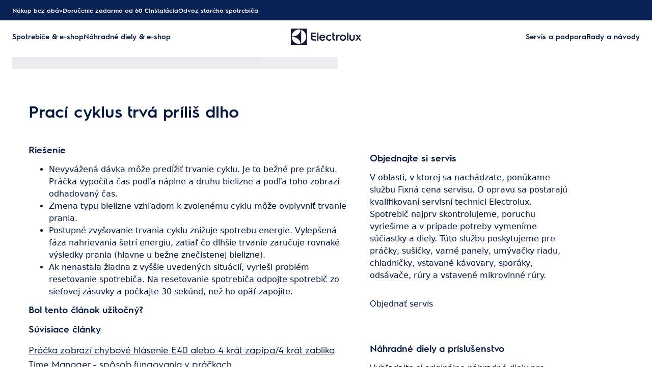

--- FILE ---
content_type: application/javascript; charset=UTF-8
request_url: https://support.electrolux.sk/support-articles/_next/static/chunks/7475-17e634cf19b58745.js
body_size: 11425
content:
"use strict";(self.webpackChunk_N_E=self.webpackChunk_N_E||[]).push([[7475],{7039:function(e,t,n){n.d(t,{SiteHeaderWrapper:function(){return W}});var a,r,o,l,s=n(26705),i=n(20955),c=n(88465),u=n(97161),d=n(62062);let g=e=>{let{country:t,locale:n,languageSelectorCallback:a,textColor:r="text-button-invert-normal",textSize:o="text-button-label-font-xs"}=e,l=(0,u.vR)(t),[g,h]=(0,i.useState)(n),[f,m]=(0,i.useState)(!1),p=(0,i.useRef)(null),v=(0,i.useCallback)(e=>{var t;(null===(t=p.current)||void 0===t?void 0:t.contains(e.target))||m(!1)},[]);(0,i.useEffect)(()=>{if(f)return document.addEventListener("click",v),()=>document.removeEventListener("click",v)},[f,v]);let y=e=>(c.Z.set("locale",e),h(e),m(!1),a)?a(e):window.location.reload();return(0,s.jsxs)("div",{className:"relative text-left",ref:p,children:[(0,s.jsxs)("div",{className:"gap-text-button-gap flex cursor-pointer flex-row items-center",onClick:()=>m(e=>!e),children:[(0,s.jsx)(d.Bb,{name:"Language",className:r,height:16,width:16}),(0,s.jsx)("span",{className:"".concat(o," ").concat(r),children:g.split("-")[0].toUpperCase()}),(0,s.jsx)(d.Bb,{name:"ChevronDown",className:"".concat(r," ml-2 h-5 w-5 transform transition-transform ").concat(f?"rotate-180":""),height:16,width:16})]}),f&&l&&(0,s.jsx)("div",{className:"absolute right-0 z-50 mt-2 w-max origin-top-right divide-y divide-gray-100 rounded-md border border-gray-300 bg-white shadow-lg",children:(0,s.jsx)("div",{className:"py-1",children:Object.keys(l).map(e=>(0,s.jsx)("button",{onClick:()=>y(e),className:"".concat(g===e?"bg-gray-100":""," block w-full px-4 py-2 text-left text-sm text-gray-700 hover:underline"),children:l[e]},e))})})]})};var h=n(17718),f=n(46429),m=n(54660),p=n(32224);let v=(e,t)=>{var n;return(0,u.$p)(t)?null===(n=x[t])||void 0===n?void 0:n[e]:y[e]},y={frigidaire:p.B?"4_a9lGkguYQi7Ou5Tynkr9Fg":"4_m1NKp__XJQ9ISrCEKm_eLg",electrolux:p.B?"4_K9gx76haAd3adu0s0k1XBA":"4_rJorJOofjo-3lSbXpl0-MA",zanussi:p.B?"4_a9lGkguYQi7Ou5Tynkr9Fg":"4_m1NKp__XJQ9ISrCEKm_eLg",aeg:p.B?"4_a9lGkguYQi7Ou5Tynkr9Fg":"4_m1NKp__XJQ9ISrCEKm_eLg"},x={it:{electrolux:p.B?"4_znxBKd_IZ6wUOcmyUAsi9g":"4_ZvZ12vT_A7YBeJYg5soKmg",aeg:p.B?"4_Qjd8qxd6YSVH02g2lOTgkQ":"4_CTte7fxnl6RJ7er4oPu2dQ",zanussi:p.B?"4_x2cThN0zHXRIdZTg7oB3FA":"4_oTmN84NxvRYJKS-gO8ScdA"},es:{electrolux:p.B?"4_lUqgOwDRl-qdPabtAcuWXg":"4_SuC12tTjK-a_77h4NMz17w",aeg:p.B?"4_HXq1cFUmnPkbRYUkGbi_Gw":"4_Oy_eSsdpIblTw3F4aE5WTQ",zanussi:p.B?"4_E-Y8GjAZAHZN0PUE1EhugQ":"4_foWQym_Bl91Mm0QfDjMz7w"},fi:{electrolux:p.B?"4_uEYCIh_9kr_IgaygSdw6Zw":"4_XriqQjIZXk1jZtfpnCJK7g",aeg:p.B?"4_hAVr4Uk35gzEBAT6BGRk9Q":"4_07YyTs2xdHfuFHFhifx2bA"},fr:{electrolux:p.B?"4_pvjmTbiFxcnxZ4wHkVuyjw":"4_E_-dhftwPzLJEnp9lMBRgA",aeg:p.B?"4_Swrf6VxbPHRbcxeFCpTfmw":"4_tBAXRhN1VU6KdSacg2eSaQ",zanussi:p.B?"4_k_nwNV8ViigEfoBEaOiQDw":"4_M1Slxn6dRaPZP5a2sq45zQ"},no:{electrolux:p.B?"4_2Ii_lebCtt-_grvAEJTG7Q":"4_kwJScJRMRVlVJtWGe6h5AQ",aeg:p.B?"4_Ij8zRIeRJqTCmxjTu4-LrA":"4_D2gpZv1uS9nXa9h1zfkyTw"},pt:{electrolux:p.B?"4_ry8gts1N6AugVMBipkY0Xg":"4_P3X1GDZjp5ndZE3kqqsjQA",aeg:p.B?"4_e1B0mrE-_BQgbRvfrPxThw":"4_gatOr0xTMgvlrb7ygITP-A",zanussi:p.B?"4_Y_3N9MCZMp6IbTKm6S8EpA":"4_2YQsaWIRUHxP4aaKq-iiJg"},uk:{electrolux:p.B?"4_ILmqw-FNQ43b75eVv0Xz1A":"4_Q0OMmkNn3zVXvinYcff83g",aeg:p.B?"4__sIULcVjMysACTxArqTC0w":"4_ckBznzoNOzbHixigGnygmg",zanussi:p.B?"4_2WDNRuAAeQboq88de48xLA":"4_KrRMpGiqhJDItutS5rWu-w"},nl:{electrolux:p.B?"4_qP-lRvtrASGOrGi51z8JCw":"4_1n_1W0sSATM8sVSpONWhOQ",aeg:p.B?"4_28k4UzEZfX2JqSKRHeblhg":"4_s6fsFr-xmQca1GpwSg8WkA",zanussi:p.B?"4_l1JYtQ7imAky57kcHV--ww":"4_V5R6S04T8C1c6RcpMycW6w"},be:{electrolux:p.B?"4_7ylozAm83u7nSeC31-wIfg":"4_2ZdM_OXQv5Z8u6NYQcdIdA",aeg:p.B?"4_BsjaExsHimPRwp3_k__p8w":"4_HELFPVUAbDCz93SLztAJHA",zanussi:p.B?"4_8r4XPwcd2z5h1_kyCfWItw":"4_8KRLZ_S9ttKiV9wp1MTuTA"},pl:{electrolux:p.B?"4_tCSrSD6x9pERtjOADh8odw":"4_obOyprCYOEjnf0gVpIwirg",aeg:p.B?"4_y-STihpspyzBW_DWi2xZHQ":"4_fcVxbftvVuS9YaQhKGlg2g",zanussi:p.B?"4_ItbhadtzGzH_MvyFInaJ6g":"4_DgbQzWj-VvyGdUm8CqtZ9Q"},sk:{electrolux:p.B?"4_KYB90fCAjadZxg9VqJ5f3A":"4_V9_y0FvGlcET0WqM5T_0mQ",aeg:p.B?"4_fRkQKzzWdpS0lLD7qRCGMA":"4_7KJOcH14QNHTD4-gw3Z5Xw"},cz:{electrolux:p.B?"4_IV0Sthlc1Ri1rEOvoSoX6A":"4_ddPf3VTmjs2Fs4eDwShGFQ",aeg:p.B?"4__8s73MQ3TJ8c_zNuwmSoZw":"4_UTUhqGSlKdEQCJ7HHlZG-A",zanussi:p.B?"4_ggV_xIcTXO0kR8d8jOaV1w":"4_HBoKR7R-vD-uLIsrbuabBQ"},lu:{electrolux:p.B?"4_E8_5vf-QCkKybQ2d1Ancfg":"4_pCqTA6GwrJ5TtP4r0K31Gg",aeg:p.B?"4_rp5BSYWPZhWMvB5iOIO6sw":"4_GPAy_SliN9n_oCGqCd9--w"},ie:{electrolux:p.B?"4_Dau_0TTEXaqFCy3HePVeOA":"4_B_w0XiRI7Njek4TF6kbeCA",aeg:p.B?"4_VTzAfeSSZVxOM8NsvCPX5Q":"4_f_FWU6xbFFlwGktifh-uqQ"}};var w=n(22939),C=n(40257);let b={debug:10,log:15,info:20,warn:30,error:40};function N(){let e=new WeakSet;return function(t,n){if("object"==typeof n&&null!==n){if(e.has(n))return"[Circular Reference]";e.add(n)}return n}}let S=e=>({say:function(t){let n=arguments.length>1&&void 0!==arguments[1]?arguments[1]:{};(function(e){let t=C.env.LOG_LEVEL||"warn";return b[e]>=b[t]})(e)&&console.log(JSON.stringify(function(e,t){let n=arguments.length>2&&void 0!==arguments[2]?arguments[2]:{},a=C.env.DD_SERVICE||"unknown-service",r=C.env.DD_ENV||p.U||"production",o=C.env.DD_VERSION||"unknown",l=Object.entries(n).reduce((e,t)=>{let[n,a]=t;return a instanceof Error?(e[n]={name:a.name,message:a.message,stack:a.stack},a.cause&&(e[n].cause=a.cause)):e[n]=a,e},{});return{"@timestamp":new Date().toISOString(),message:function(e){if("string"==typeof e)return e;try{return JSON.stringify(e,N())}catch(t){return String(e)}}(t),logger_name:"Application",thread_name:"main",level:e.toUpperCase(),"dd.service":a,"dd.env":r,"dd.version":o,...l}}(e,t,n&&"object"==typeof n?n:{value:n}),N()))}}),L=function(){let{logLevel:e="log"}=arguments.length>0&&void 0!==arguments[0]?arguments[0]:{};return S(e)};var _=n(3556);let k=e=>{let t=function(e){switch(e){case _.qp.Electrolux.value:case _.qp.Frigidaire.value:return _.qp.Electrolux.value;case _.qp.AEG.value:return _.qp.AEG.value;case _.qp.Zanussi.value:return _.qp.Zanussi.value;default:return}}(e);if(!t)return null;let n=(0,m.fs)(t);return"FRI"===n||""===n?null:"ChannelPreferences".concat(n)},E=e=>new Promise(t=>setTimeout(t,e)),A=(e,t,n)=>new Promise((a,r)=>e().then(a).catch(o=>n>0?E(t).then(A.bind(null,e,t,n-1)).then(a).catch(r):r(o))),j={EU:"1497",NA:"976"};function B(e){var t;let n=null===(t=null==e?void 0:e.isEnabled)||void 0===t||t,[a,r]=(0,i.useState)(null),[o,l]=(0,i.useState)(null),[s,c]=(0,i.useState)(!0),[d,g]=(0,i.useState)(""),[p,y]=(0,i.useState)(""),[x,C]=(0,i.useState)(""),[b,N]=(0,i.useState)(""),S=(0,u.$p)(p)?j.EU:j.NA;(0,i.useEffect)(()=>{let e=async()=>{let{brand:e,country:t,language:n,locale:a}=await (0,f.Q)();if(g(_(e,t)),y(t),C("nb"===n.toLowerCase()?"no":n.toLowerCase()),N(a),!v(e,t)){c(!1);return}await T(),c(!1)};n&&e()},[]);let _=(e,t)=>{if((0,u.$p)(t))switch(e){case"electrolux":return"ELX";case"aeg":return"AEG";case"zanussi":return"ZAN";case"frigidaire":return"FRI"}return e.toUpperCase()},E=async()=>(await new Promise(e=>{A(()=>{var e,t;let n=(null===(t=window)||void 0===t?void 0:null===(e=t.gigya)||void 0===e?void 0:e.isReady)===!0;return new Promise((e,t)=>{n?(L().say("Gigya Ready"),e(!0)):(L().say("Waiting for Gigya"),t())})},500,100).then(t=>{!0===t&&e(!0)}).catch(L().say)}),window.gigya),B=(e,t)=>{setTimeout(()=>{var n;t&&(null==e?void 0:null===(n=e.profile)||void 0===n?void 0:n.email)!==""?window.location.href=t:window.location.href="/account/update-profile"},700)},R=(e,t)=>{setTimeout(()=>{let n=document.querySelectorAll("#gigya-register-form")[0],a=null==n?void 0:n.querySelector('[data-gigya-name="'.concat(e,'"]'));null==a||a.setAttribute("value",t),null==a||a.setAttribute("data-default-value",t)},300)},P=async()=>{let e=await E();return await e.hasSession()},I=async()=>{let e=await E();return new Promise((t,n)=>{e.accounts.getAccountInfo({include:"profile, data, subscriptions, preferences",extraProfileFields:"address, phones",callback:function(e){0===e.errorCode?t(e):n(Error("Unable to get account info: "+e.errorMessage))}})})},T=async()=>{try{let e=await P();r(e);let t=await I();l(t)}catch(e){l(null),r(null)}},O=async(e,t)=>{let n=await E(),a={...e,...t&&{callback:t}};return n.accounts.setAccountInfo(a)},z=async e=>{let t=await E();return new Promise((n,a)=>{t.accounts.setAccountInfo({...e,callback:function(e){0===e.errorCode?n(e):a(Error("Unable to set account info: "+e.errorMessage))}})})},U=async e=>{let{brand:t,channels:n}=e,a=(0,m.os)(t),r=k(t);r&&await O({subscriptions:{[a]:{email:{isSubscribed:!0}}},preferences:{[r]:{isConsentGranted:!0,entitlements:n}}})},G=async e=>{var t,n;let{firstName:a,lastName:r,phone:l,address:s,city:i,zip:c,country:u}=e,d={firstName:a,lastName:r},g=Object.entries({...d,address:s,city:i,zip:c,country:u}).reduce((e,t)=>{let n=t[0],a=t[1];return(null==o?void 0:o.profile[n])?Object.keys(d).includes(n)&&(null==o?void 0:o.profile[n])!==a&&(e[n]=a):e[n]=a,e},{});return((null==o?void 0:null===(n=o.profile)||void 0===n?void 0:null===(t=n.phones)||void 0===t?void 0:t.some(e=>{let{type:t,number:n}=e;return"Mobile"===t&&!!n}))||!l||(g.phones=[{type:"Mobile",number:l}]),0===Object.keys(g).length)?null:await z({profile:{...g}})};return{showLogin:async e=>{var t;let{containerID:n,redirectToUrl:a,callback:r=B}=e,o=await E();o.accounts.addEventHandlers({onLogin:async e=>{(0,h.c)({event:"login",group:"",loggedIn:"true",s_userID:null==e?void 0:e.UID}),r(e,a)}});let l=(0,u.$p)(p)?"RegistrationLogin-V2":"RegistrationLogin";window.ACC={eluxGigyaLocale:b.split("-")[0],eluxGigyaSourceCode:S,eluxGigyaCountry:p.toUpperCase(),eluxGigyaLanguages:x},null===(t=o.accounts)||void 0===t||t.showScreenSet({screenSet:"".concat(d,"-").concat(l),startScreen:"gigya-login-screen",...n&&{containerID:n}||{},lang:x.toLocaleLowerCase()})},hideLogin:async e=>{let t=await E(),n=(0,u.$p)(p)?"RegistrationLogin-V2":"RegistrationLogin";t.accounts.hideScreenSet({screenSet:"".concat(d,"-").concat(n),containerID:e})},logout:async()=>{(await E()).accounts.logout(),(0,h.c)({event:"logout",group:"",loggedIn:"false",s_userID:""})},isLoggedIn:a,user:o,isLoading:s,getLoggedInUser:T,getAccountInfo:async e=>{let t=await E(),n={callback:e};return(0,u.$p)(p)&&(n.include="profile, data, subscriptions, preferences",n.extraProfileFields="address, phones"),t.accounts.getAccountInfo(n)},getAccountInfoAsync:I,setAccountInfo:O,setAccountInfoAsync:z,showResetPassword:async e=>{var t;let n=await E(),a=(0,u.$p)(p)?"RegistrationLogin-V2":"RegistrationLogin",r="".concat((0,w.Zh)(d,p),"/account/login");null===(t=n.accounts)||void 0===t||t.showScreenSet({screenSet:"".concat(d,"-").concat(a),startScreen:"gigya-reset-password-screen",containerID:e,lang:x.toLocaleLowerCase(),context:{redirectUrl:r}})},showForgotPassword:async e=>{var t;let n=await E(),a=(0,u.$p)(p)?"RegistrationLogin-V2":"RegistrationLogin";null===(t=n.accounts)||void 0===t||t.showScreenSet({screenSet:"".concat(d,"-").concat(a),startScreen:"gigya-forgot-password-screen",containerID:e,lang:x.toLocaleLowerCase()})},showCreateAccount:async e=>{var t;let{containerID:n,locale:a,country:r}=e,o=await E();null===(t=o.accounts)||void 0===t||t.showScreenSet({screenSet:"".concat(d,"-RegistrationLogin"),startScreen:"gigya-register-screen",containerID:n,lang:x.toLocaleLowerCase(),onAfterScreenLoad:()=>{R("data.sourceCode",S),R("profile.country",r.toUpperCase()),R("profile.languages","EN"),R("profile.locale",a.split("-")[0]);let e=window.origin;document.getElementById("register-already-have-act-link").href=e+"/account/login",document.getElementById("register-terms-link").href=o.thisScript.globalConf.tos,document.getElementById("register-privacy-link").href=o.thisScript.globalConf.privacypolicy}})},showUpdateProfile:async e=>{var t;let n=await E(),a=(0,u.$p)(p)?"UpdateProfile":"ProfileUpdate",r=(0,u.$p)(p)?"gigya-new-update-profile-screen":"gigya-update-profile-screen";null===(t=n.accounts)||void 0===t||t.showScreenSet({screenSet:"".concat(d,"-").concat(a),startScreen:r,containerID:e,lang:x.toLocaleLowerCase()})},showChangePassword:async e=>{var t;null===(t=(await E()).accounts)||void 0===t||t.showScreenSet({screenSet:"".concat(d,"-ProfileUpdate"),startScreen:"gigya-change-password-screen",containerID:e,lang:x.toLocaleLowerCase()})},partialAccountInfoUpdate:G,enableLoggedInMarketingConsent:U}}var R=n(64128),P=n(99376);(a=o||(o={})).STANDALONE="STANDALONE",a.ONREG="ONREG",a.ONBAS="ONBAS",a.OPW="OPW",a.LINK="LINK",a.PHOTO="PHOTO",(r=l||(l={})).Checkout="checkout",r.OnReg="productRegistration",r.OnBas="onBas",r.KMWebSelfService="kmWebSelfService",r.Documentation="documentation",r.Assist="assist",r.KM="knowledgeManagement";let I=[{workspace:l.OnReg,basePath:"/product-care"},{workspace:l.Checkout,basePath:"/checkout"},{workspace:l.OnBas,basePath:"/repairs"},{workspace:l.Assist,basePath:"/"},{workspace:l.KM,basePath:"/support-articles"}];var T=n(30787);let O=e=>{var t,n,a,r,o,l,c,u,g;let{item:h,isMobile:f=!1,workspace:m,brand:p}=e,{isLoggedIn:v,user:y,isLoading:x,logout:w}=B(),C=(0,P.usePathname)(),b=(0,P.useSearchParams)(),N=(0,i.useRef)(null),S=m?function(e){let t=I.find(t=>t.workspace===e);return t?t.basePath:void 0}(m):"",L=null!==(c=h.href)&&void 0!==c?c:"/account/login",k=null!==(u=null===(t=h.account)||void 0===t?void 0:t.value)&&void 0!==u?u:"Account",E=null!==(g=null===(n=h.logout)||void 0===n?void 0:n.value)&&void 0!==g?g:"Log out",A="My".concat(_.AU[p].title),j=(null==y?void 0:null===(a=y.profile)||void 0===a?void 0:a.firstName)||(null==y?void 0:null===(r=y.profile)||void 0===r?void 0:r.lastName)?[null==y?void 0:null===(o=y.profile)||void 0===o?void 0:o.firstName,null==y?void 0:null===(l=y.profile)||void 0===l?void 0:l.lastName].filter(Boolean).join(" "):k,[O,z]=(0,i.useState)(L),[U,G]=(0,i.useState)(!1),[M,F]=(0,i.useState)({title:k,href:"/account/update-profile"});(0,i.useEffect)(()=>{let e=new URLSearchParams(Array.from(b.entries())),t=S?"".concat(S).concat(C).concat(e.toString()?"?"+e.toString():""):"/account/update-profile";z("".concat(L,"?redirectTo=").concat(encodeURIComponent(t)))},[C,b]),(0,i.useEffect)(()=>{var e;F({title:h.myPagesHref?A:k,href:null!==(e=h.myPagesHref)&&void 0!==e?e:"/account/update-profile"})},[h]);let q=(0,i.useCallback)(e=>{var t;(null===(t=N.current)||void 0===t?void 0:t.contains(e.target))||G(!1)},[]);(0,i.useEffect)(()=>{if(U)return document.addEventListener("click",q),()=>document.removeEventListener("click",q)},[U,q]);let H=async()=>{await w(),window.location.reload()};return x?!f&&(0,s.jsx)("div",{className:"h-[20px] w-[80px] animate-pulse rounded bg-gray-400"}):f?v?(0,s.jsxs)(s.Fragment,{children:[(0,s.jsx)(T.HC,{classNames:"hover:cursor-pointer !border-none !min-h-fit !p-0 !bg-transparent",label:j,size:R.u1.SM,linkProps:{href:"/account/update-profile"},showPrefix:!0,type:T.wK.Filled,prefixIcon:"MyAccount",prefixIconProps:{style:d.ze.Outline}}),h.myPagesHref&&(0,s.jsx)(T.HC,{classNames:"hover:cursor-pointer !border-none !min-h-fit !p-0 !bg-transparent",label:M.title,size:R.u1.SM,linkProps:{href:M.href}}),(0,s.jsx)(T.HC,{classNames:"hover:cursor-pointer !border-none !min-h-fit !p-0 !bg-transparent",label:E,size:R.u1.SM,onClick:H})]}):(0,s.jsx)(T.HC,{classNames:"hover:cursor-pointer !border-none !min-h-fit !p-0 !bg-transparent",label:"Login",size:R.u1.SM,linkProps:{href:O},showPrefix:!0,type:T.wK.Filled,prefixIcon:"UserProfile",prefixIconProps:{style:d.ze.Outline}}):v?(0,s.jsxs)("div",{ref:N,className:"relative text-left",children:[(0,s.jsxs)("div",{onClick:()=>G(e=>!e),className:"gap-text-button-gap flex cursor-pointer flex-row items-center",children:[(0,s.jsx)(d.Bb,{name:"MyAccount",className:"text-button-invert-normal",height:16,width:16}),(0,s.jsx)("span",{className:"text-button-label-font-xs text-button-invert-normal",children:j}),(0,s.jsx)(d.Bb,{name:"ChevronDown",className:"text-button-invert-normal ml-2 h-5 w-5 transform transition-transform ".concat(U?"rotate-180":""),height:16,width:16})]}),U&&(0,s.jsx)("div",{className:"absolute right-0 z-50 mt-2 w-max origin-top-right divide-y divide-gray-100 rounded-md border border-gray-300 bg-white shadow-lg",children:(0,s.jsxs)("div",{className:"py-1",children:[(0,s.jsx)("a",{href:M.href,className:"block w-full px-4 py-2 text-left text-sm text-gray-700 hover:underline",children:M.title}),(0,s.jsx)("button",{onClick:H,className:"block w-full px-4 py-2 text-left text-sm text-gray-700 hover:underline",children:E})]})})]}):(0,s.jsxs)("a",{href:O,className:"text-button-label-font-xs text-button-invert-normal gap-text-button-gap flex flex-row items-center whitespace-nowrap",children:[h.iconName&&(0,s.jsx)(d.Bb,{name:h.iconName,className:"text-button-invert-normal",height:16,width:16}),h.title]})};var z=n(33145),U=n(6347),G=n(23063),M=n(40430),F=n(50458);let q=e=>{let{previous:t,onClose:n,children:a,heading:r}=e,[o,l]=(0,i.useState)(!1),c=(0,i.useRef)(null);function u(){l(!1),null==n||n()}return(0,M.t$)(c,u),(0,s.jsxs)("div",{className:"group/hamburger",children:[(0,s.jsx)(F.h,{type:F.L.Ghost,iconName:"MenuRearrange",onClick:()=>l(!0),size:R.u1.LG}),(0,s.jsxs)("div",{ref:c,className:"py-inset-xxs fixed ".concat(o?"left-0":"-left-full"," bg-background top-0 z-[100] h-dvh shadow transition transition-[left] duration-300 ease-in-out"),children:[(0,s.jsxs)("div",{className:"flex items-center justify-between",children:[(0,s.jsx)(F.h,{type:F.L.Ghost,iconName:"ArrowLeft",disabled:!t,onClick:null!=t?t:void 0,classNames:t?"":"!invisible",size:R.u1.MD}),r&&(0,s.jsx)("p",{className:"font-heading-l",children:r}),(0,s.jsx)(F.h,{iconName:"CloseWindowCancel",classNames:"!block",size:R.u1.MD,type:F.L.Ghost,onClick:u})]}),a]}),(0,s.jsx)("div",{className:"".concat(o?"block":"hidden"," fixed z-[99] h-dvh w-full backdrop-blur-sm")})]})},H={us:"com",ca:"ca",uk:"co.uk",mx:"com.mx",de:"de",fr:"fr",es:"es",it:"it",pl:"pl",cz:"cz",nl:"nl",dk:"dk",se:"se",no:"no",fi:"fi",hu:"hu",ro:"ro",bg:"bg",sk:"sk",hr:"hr",si:"si",be:"be",at:"at",ch:"ch",ie:"ie",pt:"pt"},D=e=>{let{brand:t,country:n,children:a}=e,{push:r}=(0,P.useRouter)();return(0,s.jsx)("button",{onClick:()=>{var e;return r("https://www.".concat(t,".").concat(null!==(e=H[n])&&void 0!==e?e:"com"))},className:"focusm:outline-none inline-block cursor-pointer border-none bg-transparent px-4 text-center align-middle text-gray-700 transition",children:a})},Q=e=>{let{locale:t,brand:n,country:a,items:r=[],showLogin:o,languageSelectorCallback:l,mobileLoginItem:c,workspace:u}=e,[d,g]=(0,i.useState)("menu"),[h,f]=[r.slice(0,Math.ceil(r.length/2)),r.slice(Math.ceil(r.length/2))];return(0,s.jsx)(s.Fragment,{children:(0,s.jsxs)("div",{className:"bg-header-nav-primary-color-default grid-between relative mx-auto grid min-h-[64px] grid-cols-1 items-center sm:col-span-3 sm:grid-cols-3",children:[(0,s.jsx)("div",{className:"absolute left-2 top-2 block sm:hidden",children:(0,s.jsxs)(q,{onClose:()=>setTimeout(()=>g("menu"),100),previous:"menu"!==d?()=>g("menu"):void 0,children:["menu"===d&&(0,s.jsxs)("div",{className:"pt-inset-m px-inset-xs mt-stack-xs gap-stack-s flex min-w-[75vw] flex-col",children:[null==r?void 0:r.map((e,t)=>{var n;return(0,s.jsx)(U.r,{classNames:"!no-underline",href:null!==(n=e.href)&&void 0!==n?n:"/",children:e.title},t)}),(0,s.jsx)("div",{className:"py-stack-s",children:(0,s.jsx)(G.i,{classes:"!w-full !px-0 !m-0"})}),(0,s.jsx)(V,{onClick:()=>g("language"),locale:t,country:a}),c&&o&&(0,s.jsx)(O,{item:c,workspace:u,brand:n,isMobile:!0})]}),"language"===d&&(0,s.jsx)(K,{country:a,locale:t,languageSelectorCallback:l})]})}),(0,s.jsx)("ul",{className:"gap-inline-l pl-inset-s hidden items-center sm:flex",children:h.map((e,t)=>{var n;return(0,s.jsx)("li",{className:"text-center",children:(0,s.jsx)(U.r,{className:"font-label-emphasis-s text-header-nav-primary-menu-item-normal text-center",href:null!==(n=e.href)&&void 0!==n?n:"/",children:e.title})},t)})}),(0,s.jsx)("div",{className:"justify-self-center",children:(0,s.jsx)(D,{brand:n,country:a,children:(0,s.jsx)(z.default,{src:"".concat("/support-articles/assets","/").concat(n,"/site-logo.svg"),alt:"Logo",width:0,height:0,sizes:"100vw",style:{width:"auto",height:"32px",maxWidth:"150px"}})})}),(0,s.jsx)("ul",{className:"gap-inline-l pr-inset-s hidden flex-row items-center justify-end sm:flex",children:f.map((e,t)=>{var n;return(0,s.jsx)("li",{className:"text-center",children:(0,s.jsx)(U.r,{className:"font-label-emphasis-s text-header-nav-primary-menu-item-normal text-center",href:null!==(n=e.href)&&void 0!==n?n:"/",children:e.title})},t)})})]})})},V=e=>{let{locale:t,country:n,onClick:a}=e;return(0,u.hn)(n)?(0,s.jsx)(T.HC,{classNames:"hover:cursor-pointer !border-none !min-h-fit !p-0 !bg-transparent",label:t.split("-")[0].toUpperCase(),size:R.u1.SM,onClick:a,showPrefix:!0,type:T.wK.Filled,prefixIcon:"Language",prefixIconProps:{style:d.ze.Outline},suffixIcon:"ChevronForwardRight"}):null},K=e=>{var t;let{country:n,locale:a,languageSelectorCallback:r}=e,o=null!==(t=(0,u.vR)(n))&&void 0!==t?t:{};if(!Object.keys(o).length)return null;let l=e=>(c.Z.set("locale",e),r)?r(e):window.location.reload();return(0,s.jsx)("div",{className:"gap-stack-xs pt-inset-m px-inset-xs flex min-w-[75vw] flex-col items-start",children:Object.entries(o).map((e,t)=>{let[n,r]=e;return(0,s.jsx)("button",{disabled:n===a,className:"text-button text-on-container-100 font-label-emphasis-s px-inset-xs py-inset-xxs w-full text-left ".concat(n===a?"border-on-surface-100 rounded-3xl border-[1px] border-solid":""),onClick:()=>l(n),children:r},t)})})},Z=e=>{let{data:t,brand:n,country:a,locale:r,hasTopBar:o=!0,languageSelectorCallback:l,navigation:c="DEFAULT",showLogin:h=!0,workspace:f}=e,{isLoggedIn:m,user:p}=B({isEnabled:h}),[v,y]=(0,i.useState)(void 0),x=(0,i.useMemo)(()=>(null==t?void 0:t.topBar)?null==t?void 0:t.topBar.reduce((e,n)=>{let a;return n.isLogin&&!h?a=null:n.isLogin?y(a={title:n.title,href:"/account/login",myPagesHref:n.myPagesHref,align:n.align,isLogin:n.isLogin,iconName:n.iconName,logout:null==t?void 0:t.logout,account:null==t?void 0:t.account}):a={title:n.title,href:n.href,align:n.align,iconName:n.iconName},[...e,...a?[a]:[]]},[]):[],[t,m,p]),w=(0,i.useMemo)(()=>(null==t?void 0:t.navigation)?t.navigation.map(e=>({title:e.title,href:e.href})):[],[t]),[C,b]=x.reduce((e,t,a)=>{var r;return e["left"===t.align?0:1].push(t.isLogin?(0,s.jsx)(O,{item:t,workspace:f,brand:n},a):(0,s.jsxs)("a",{className:"text-button-label-font-xs text-button-invert-normal gap-text-button-gap flex flex-row items-center whitespace-nowrap",href:null!==(r=t.href)&&void 0!==r?r:"/",children:[t.iconName&&(0,s.jsx)(d.Bb,{name:t.iconName,className:"text-button-invert-normal",height:16,width:16}),t.title]},a)),e},[[],[]]),N=(0,u.hn)(a);return(0,s.jsxs)(R.MM,{value:!0,children:[(0,s.jsx)("div",{className:"bg-header-nav-secondary",children:(0,s.jsxs)("div",{className:"mx-auto hidden h-[40px] grid-cols-2 sm:grid",children:[(0,s.jsx)("div",{className:"gap-inline-l pl-inset-s flex flex-row items-center justify-start",children:o&&(0,s.jsxs)(s.Fragment,{children:[...C]})}),(0,s.jsxs)("div",{className:"gap-inline-l pr-inset-s hidden flex-row items-center justify-end sm:flex",children:[N&&(0,s.jsx)(g,{country:a,locale:r,languageSelectorCallback:l}),o&&(0,s.jsxs)(s.Fragment,{children:[...b]})]})]})}),"NONE"!==c&&(0,s.jsx)(Q,{locale:r,country:a,brand:n,items:"DEFAULT"===c?w:void 0,showLogin:h,languageSelectorCallback:l,workspace:f,mobileLoginItem:v})]})};var J=n(6158);let W=e=>{let{...t}=e,{isIframed:n}=(0,J.M)(),a=(0,P.useRouter)();return(0,s.jsx)(Z,{...t,hasTopBar:!n,navigation:n?"NONE":"DEFAULT",showLogin:!1,languageSelectorCallback:t.documentId?function(e){return a.push("/api/translations?documentId=".concat(t.documentId,"&locale=").concat(e,"&brand=").concat(t.brand))}:void 0})}},63989:function(e,t,n){n.d(t,{Breadcrumbs:function(){return s}});var a=n(26705),r=n(84450),o=n(64128),l=n(35876);let s=e=>{let{links:t}=e,{isStylesheetLoaded:n}=(0,l.J)();return n?(0,a.jsx)(r.a,{showBreadcrumb:!0,links:t,size:o.u1.LG}):(0,a.jsx)(i,{slots:null==t?void 0:t.length})},i=e=>{let{slots:t}=e;return(0,a.jsx)("div",{className:"gap-inline-xs bg-background px-inset-s py-inset-xxs flex animate-pulse",children:[...Array(t||3)].map((e,t)=>(0,a.jsx)("div",{className:"primary bg-on-background-100 s:w-40 h-6 w-20 opacity-10"},t))})}},32371:function(e,t,n){n.d(t,{RouteTracking:function(){return r}});var a=n(82477);let r=e=>{let{initialDataLayer:t}=e;return(0,a.L)(()=>{var e;return null===(e=window.dataLayer)||void 0===e?void 0:e.push({event:"SPADataLayerUpdate",...!!t&&t})}),null}},17718:function(e,t,n){n.d(t,{E:function(){return u},TrackingContextProvider:function(){return c},c:function(){return i}});var a=n(26705),r=n(20955),o=n(32371),l=n(9114);let s=(0,r.createContext)(void 0);function i(){let e=arguments.length>0&&void 0!==arguments[0]?arguments[0]:{},t=window;if(t.dataLayer){var n;null===(n=t.dataLayer)||void 0===n||n.push(e)}}let c=e=>{let{brand:t,country:n,pageType:i,initialEvent:c,children:u,additionalInfo:g={},useRouteTracking:h=!1}=e,f=(0,l.J)(t,n),m=d();return(0,r.useEffect)(()=>{if(m&&c){var e;null===(e=window.dataLayer)||void 0===e||e.push({event:"pageInfo",...null!=c?c:{}})}},[m]),(0,a.jsxs)(s.Provider,{value:{sendEvent:function(){let e=arguments.length>0&&void 0!==arguments[0]?arguments[0]:{},t=!(arguments.length>1)||void 0===arguments[1]||arguments[1];if(window.dataLayer&&f){var n;null===(n=window.dataLayer)||void 0===n||n.push({...t&&(null!=g?g:{}),...e})}},generateGtmId:function(e){return"".concat(function(e){switch(e){case"SupportArticlePage":return"support-article";case"SupportArticleCategoryPage":return"category";case"SupportArticleSearchPage":return"search";case"SupportArticleHomePage":return"home";default:return"uncategorized"}}(i),"-").concat(e)}},children:[h&&(0,a.jsx)(o.RouteTracking,{}),u]})},u=()=>(0,r.useContext)(s),d=()=>{let[e,t]=(0,r.useState)(!1);return(0,r.useEffect)(()=>{null!==window.dataLayer&&(window.dataLayer?t(!0):Object.defineProperty(window,"dataLayer",{get:function(){return null},set:()=>{t(!0)}}))},[]),e}},82477:function(e,t,n){n.d(t,{L:function(){return l},SESSION_STORAGE_PATHNAME_KEY:function(){return o}});var a=n(99376),r=n(20955);let o="pathname",l=e=>{let t=(0,a.usePathname)();(0,r.useEffect)(()=>()=>window.sessionStorage.setItem(o,t),[]),(0,r.useEffect)(()=>{let n=window.sessionStorage.getItem(o);"string"==typeof n&&n!==t&&e()},[t])}},35876:function(e,t,n){n.d(t,{J:function(){return r}});var a=n(20955);function r(){let[e,t]=(0,a.useState)(!1),n=()=>t(!0);return(0,a.useEffect)(()=>{let e=document.querySelector("link[rel='stylesheet']");return e&&(e.sheet?n():e.addEventListener("load",()=>n())),()=>{e&&e.removeEventListener("load",()=>n())}},[]),{isStylesheetLoaded:e}}},46429:function(e,t,n){n.d(t,{Q:function(){return a}}),n(83079);var a=(0,n(12119).$)("d29ed7d252048a31740eafbfb707f9f3fd4f43d1")},54660:function(e,t,n){n.d(t,{cw:function(){return r},os:function(){return o},fs:function(){return l}});var a=n(3556);let r=e=>{switch(e){case"us":case"ca":return[a.qp.Electrolux,a.qp.Frigidaire];case"gr":return[a.qp.Electrolux];case"pl":case"cz":case"dk":case"de":case"at":case"ch":case"ie":case"uk":case"es":case"be":case"nl":case"no":case"pt":case"ro":case"ua":return[a.qp.Electrolux,a.qp.AEG,a.qp.Zanussi];default:return[a.qp.Electrolux,a.qp.AEG]}},o=e=>a.AU[e].title,l=e=>{switch(e){case a.qp.Electrolux.value:return a.qp.Electrolux.shorthand;case a.qp.AEG.value:return a.qp.AEG.shorthand;case a.qp.Zanussi.value:return a.qp.Zanussi.shorthand;case a.qp.Frigidaire.value:return a.qp.Frigidaire.shorthand;default:return""}}},97161:function(e,t,n){n.d(t,{$p:function(){return g},Bp:function(){return d},CY:function(){return h},hn:function(){return u},vR:function(){return c}});let a=[{locale:"en-AU",language:"English",countryName:"Australia",countryCode:"au",threeLetterCode:"AUS"},{locale:"en-US",language:"English",countryName:"United States",countryCode:"us",threeLetterCode:"USA"},{locale:"en-CA",language:"English",countryName:"Canada",countryCode:"ca",threeLetterCode:"CAN"},{locale:"en-IE",language:"English",countryName:"Ireland",countryCode:"ie",threeLetterCode:"IRL"},{locale:"fr-CA",language:"Fran\xe7ais",countryName:"Canada",countryCode:"ca",threeLetterCode:"CAN"},{locale:"en-GB",language:"English",countryName:"United Kingdom",countryCode:"uk",threeLetterCode:"GBR"},{locale:"de-DE",language:"Deutsch",countryName:"Germany",countryCode:"de",threeLetterCode:"DEU"},{locale:"fr-FR",language:"Fran\xe7ais",countryName:"France",countryCode:"fr",threeLetterCode:"FRA"},{locale:"es-ES",language:"Espa\xf1ol",countryName:"Spain",countryCode:"es",threeLetterCode:"ESP"},{locale:"it-IT",language:"Italiano",countryName:"Italy",countryCode:"it",threeLetterCode:"ITA"},{locale:"nl-NL",language:"Nederlands",countryName:"Netherlands",countryCode:"nl",threeLetterCode:"NLD"},{locale:"nl-BE",language:"Nederlands",countryName:"Belgium",countryCode:"be",threeLetterCode:"BEL"},{locale:"fr-BE",language:"Fran\xe7ais",countryName:"Belgium",countryCode:"be",threeLetterCode:"BEL"},{locale:"fr-LU",language:"Fran\xe7ais",countryName:"Luxembourg",countryCode:"lu",threeLetterCode:"LUX"},{locale:"de-AT",language:"Deutsch",countryName:"Austria",countryCode:"at",threeLetterCode:"AUT"},{locale:"de-CH",language:"Deutsch",countryName:"Switzerland",countryCode:"ch",threeLetterCode:"CHE"},{locale:"fr-CH",language:"Fran\xe7ais",countryName:"Switzerland",countryCode:"ch",threeLetterCode:"CHE"},{locale:"it-CH",language:"Italiano",countryName:"Switzerland",countryCode:"ch",threeLetterCode:"CHE"},{locale:"sv-SE",language:"Svenska",countryName:"Sweden",countryCode:"se",threeLetterCode:"SWE"},{locale:"nb-NO",language:"Norsk",countryName:"Norway",countryCode:"no",threeLetterCode:"NOR"},{locale:"fi-FI",language:"Suomi",countryName:"Finland",countryCode:"fi",threeLetterCode:"FIN"},{locale:"da-DK",language:"Dansk",countryName:"Denmark",countryCode:"dk",threeLetterCode:"DNK"},{locale:"pt-PT",language:"Portugu\xeas",countryName:"Portugal",countryCode:"pt",threeLetterCode:"PRT"},{locale:"pl-PL",language:"Polski",countryName:"Poland",countryCode:"pl",threeLetterCode:"POL"},{locale:"cs-CZ",language:"Čeština",countryName:"Czech Republic",countryCode:"cz",threeLetterCode:"CZE"},{locale:"sk-SK",language:"Slovenčina",countryName:"Slovakia",countryCode:"sk",threeLetterCode:"SVK"},{locale:"hu-HU",language:"Magyar",countryName:"Hungary",countryCode:"hu",threeLetterCode:"HUN"},{locale:"ro-RO",language:"Rom\xe2nă",countryName:"Romania",countryCode:"ro",threeLetterCode:"ROU"},{locale:"bg-BG",language:"Български",countryName:"Bulgaria",countryCode:"bg",threeLetterCode:"BGR"},{locale:"hr-HR",language:"Hrvatski",countryName:"Croatia",countryCode:"hr",threeLetterCode:"HRV"},{locale:"sl-SI",language:"Slovenščina",countryName:"Slovenia",countryCode:"si",threeLetterCode:"SVN"},{locale:"et-EE",language:"Eesti",countryName:"Estonia",countryCode:"ee",threeLetterCode:"EST"},{locale:"lv-LV",language:"Latviešu",countryName:"Latvia",countryCode:"lv",threeLetterCode:"LVA"},{locale:"lt-LT",language:"Lietuvių",countryName:"Lithuania",countryCode:"lt",threeLetterCode:"LTU"},{locale:"el-GR",language:"Ελληνικά",countryName:"Greece",countryCode:"gr",threeLetterCode:"GRC"},{locale:"tr-TR",language:"T\xfcrk\xe7e",countryName:"Turkey",countryCode:"tr",threeLetterCode:"TUR"},{locale:"uk-UA",language:"Українська",countryName:"Ukraine",countryCode:"ua",threeLetterCode:"UKR"},{locale:"ru-UA",language:"Русский",countryName:"Ukraine",countryCode:"ua",threeLetterCode:"UKR"},{locale:"sr-RS",language:"Српски",countryName:"Serbia",countryCode:"rs",threeLetterCode:"SRB"}],r=a.reduce((e,t)=>(e[t.countryCode]||(e[t.countryCode]=[]),e[t.countryCode].push(t.locale),e),{}),o=a.reduce((e,t)=>(e[t.locale]||(e[t.locale]=[]),e[t.locale].push(t.countryCode),e),{}),l=a.reduce((e,t)=>(e[t.countryCode]||(e[t.countryCode]={}),e[t.countryCode][t.locale]=t.language,e),{}),s=(e,t)=>{let n=(t,n)=>{var a;return null!==(a=e[n?t.toLowerCase():t])&&void 0!==a?a:[]};return{getMappedValue:n,isValidValueFor:(e,t)=>n(e).includes(t),getCountriesAndLanguages:()=>{let e={};for(let t of a)e[t.countryCode]||(e[t.countryCode]={countryName:t.countryName,languages:[]}),e[t.countryCode].languages.push({locale:t.locale,name:t.language,countryCode:t.countryCode});return e},multiMap:t}},i=s(r,l);s(o);let c=e=>{var t,n;return null!==(n=null===(t=i.multiMap)||void 0===t?void 0:t[e])&&void 0!==n?n:null},u=e=>{let t=c(e);return Object.keys(null!=t?t:{}).length>1},d=i.getCountriesAndLanguages(),g=e=>!["us","ca","au"].includes(e),h=e=>["us","ca"].includes(e)},6158:function(e,t,n){n.d(t,{M:function(){return r}});var a=n(20955);let r=()=>{let[e,t]=(0,a.useState)();return(0,a.useEffect)(()=>{window.self!==window.top&&t(!0)},[]),{isIframed:e,isPending:void 0===e}}}}]);